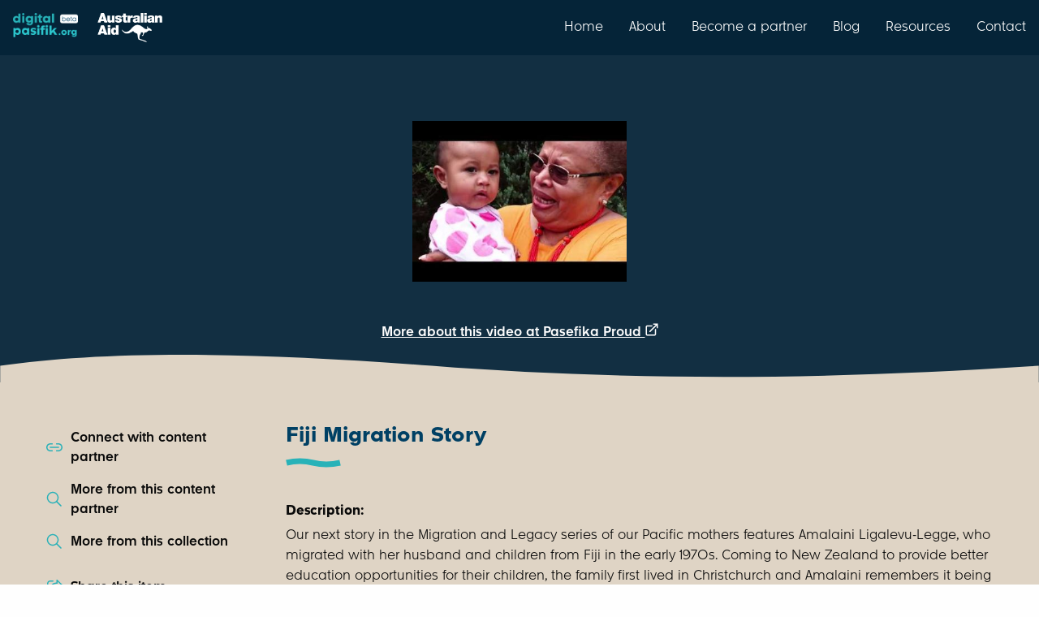

--- FILE ---
content_type: text/html; charset=utf-8
request_url: https://digitalpasifik.org/items/75221
body_size: 10487
content:
<!DOCTYPE html>
<html lang="en" xml:lang="en" xmlns="http://www.w3.org/1999/xhtml">
<head>
<meta charset="utf-8" />
<meta content="text/html; charset=UTF-8" http-equiv="Content-Type" />
<meta name="viewport" content="width=device-width, initial-scale=1.0" />

<title>
Fiji Migration Story | Digital Pasifik
</title>
<meta name="description" content="Our next story in the Migration and Legacy series of our Pacific mothers features Amalaini Ligalevu-Legge, who migrated with her husband and children from Fiji in the early 1970s. Coming to New Zealand to provide better education opportunities for their children, the family first lived in Christchurch and Amalaini remembers it being so cold. After a few months they moved to Auckland and made connections with local Fijian families, to help them feel more at home. Her message to her children and grandchildren is that if they want to be known as a Fijian they need to speak the language and understand the culture. She is proud of the achievements of her family, and is satisfied she has done what she came here to do when she migrated. Credit: Historic footage supplied by Ngā Taonga Sound &amp; Vision and Archives New Zealand.">
<meta property="og:url" content="https://digitalpasifik.org/items/75221">
<meta property="og:title" content="Fiji Migration Story">
<meta property="og:description" content="Our next story in the Migration and Legacy series of our Pacific mothers features Amalaini Ligalevu-Legge, who migrated with her husband and children from Fiji in the early 1970s. Coming to New Zealand to provide better education opportunities for their children, the family first lived in Christchurch and Amalaini remembers it being so cold. After a few months they moved to Auckland and made connections with local Fijian families, to help them feel more at home. Her message to her children and grandchildren is that if they want to be known as a Fijian they need to speak the language and understand the culture. She is proud of the achievements of her family, and is satisfied she has done what she came here to do when she migrated. Credit: Historic footage supplied by Ngā Taonga Sound &amp; Vision and Archives New Zealand.">
<meta property="og:image" content="https://thumbnailer.digitalpasifik.org/PwJj0TupM0qzxEfFQupPxdH_9_k=/fit-in/600x0/https%3A%2F%2Fi.ytimg.com%2Fvi%2FgE8oT5Fl9WI%2Fhqdefault.jpg">
<meta property="og:type" content="article">
<meta name="twitter:url" content="https://digitalpasifik.org/items/75221">
<meta name="twitter:card" content="summary_large_image">
<meta name="twitter:site" content="@digitalpasifik">
<meta name="twitter:creator" content="@digitalpasifik">
<meta name="twitter:description" content="Our next story in the Migration and Legacy series of our Pacific mothers features Amalaini Ligalevu-Legge, who migrated with her husband and children from Fiji in the early 1970s. Coming to New Zealand to provide better education opportunities for their children, the family first lived in Christchurch and Amalaini remembers it being so cold. After a few months they moved to Auckland and made connections with local Fijian families, to help them feel more at home. Her message to her children and grandchildren is that if they want to be known as a Fijian they need to speak the language and understand the culture. She is proud of the achievements of her family, and is satisfied she has done what she came here to do when she migrated. Credit: Historic footage supplied by Ngā Taonga Sound &amp; Vision and Archives New Zealand.">
<meta name="twitter:title" content="Fiji Migration Story">
<meta name="twitter:image" content="https://thumbnailer.digitalpasifik.org/PwJj0TupM0qzxEfFQupPxdH_9_k=/fit-in/600x0/https%3A%2F%2Fi.ytimg.com%2Fvi%2FgE8oT5Fl9WI%2Fhqdefault.jpg">


<meta name="csrf-param" content="authenticity_token" />
<meta name="csrf-token" content="GEhdRQpLAmWR-le_CxPKcOGipz2q73826v7DlNnQfEzxo_k6Srb5OAbk9Yy_60ABUwN8uAw9DbjnUUU7-sjWzw" />
<meta name="csp-nonce" content="TfxFaFTiLobUDqE8xsDqlQ==" />
<link rel="icon" type="image/png" href="/vite/assets/digital-pasifik__favicon-dQ-Kx6c8.png" />
<link rel="apple-touch-icon" type="image/png" href="/vite/assets/digital-pasifik__apple-touch-icon-180x180-Vk7_hQ2p.png" />
<script src="https://www.googletagmanager.com/gtag/js?id=G-FJ0GPB9TP8" async="async"></script>
<script src="/vite/assets/ga4-ctwd-4Fo.js" crossorigin="anonymous" type="module"></script>
<link rel="stylesheet" href="/vite/assets/application-CxIAahsg.css" media="all" />
<script src="/vite/assets/application-YmDQbTzs.js" crossorigin="anonymous" type="module"></script><link rel="modulepreload" href="/vite/assets/jquery-qzel4N8z.js" as="script" crossorigin="anonymous">
<link rel="modulepreload" href="/vite/assets/_commonjsHelpers-BosuxZz1.js" as="script" crossorigin="anonymous">
</head>
<body>
<nav class="top-bar nav-bar show-for-large">
<div class="top-bar-left">
<ul class="menu">
<li class="padding-vertical-1">
<a href="https://digitalpasifik.org/"><img role="img" alt="digitalpasifik.org" width="80" src="/vite/assets/digital-pasifik-beta__aqua-Vi6OUeSL.webp" />
</a></li>
<li class="padding-vertical-2 padding-horizontal-1">
<img role="img" alt="australian aid" width="80" src="/vite/assets/australian-aid__white-Bpb83r2E.webp" />
</li>
</ul>
</div>
<div class="top-bar-right">
<ul class="menu">
<li>
<a class="navigation-link padding-vertical-3" href="https://digitalpasifik.org/">Home</a>
</li>
<li>
<a class="navigation-link padding-vertical-3" href="/about-us">About</a>
</li>
<li>
<a class="navigation-link padding-vertical-3" href="/partners">Become a partner</a>
</li>
<li>
<a class="navigation-link padding-vertical-3" href="/blog">Blog</a>
</li>
<li>
<a class="navigation-link padding-vertical-3" href="/resources">Resources</a>
</li>
<li>
<a class="navigation-link padding-vertical-3" href="/contact-us">Contact</a>
</li>
</ul>
</div>
</nav>

<div class="locations-mobile show-for-small">
<nav class="top-bar nav-bar hide-for-large">
<div class="top-bar-left">
<ul class="menu">
<li class="padding-vertical-1">
<a href="https://digitalpasifik.org/"><img role="img" alt="digitalpasifik.org" width="80" src="/vite/assets/digital-pasifik-beta__aqua-Vi6OUeSL.webp" />
</a></li>
<li class="padding-vertical-2 padding-horizontal-1">
<img role="img" alt="australian aid" width="80" src="/vite/assets/australian-aid__white-Bpb83r2E.webp" />
</li>
</ul>
</div>
<div class="top-bar-right">
<ul class="menu grid-x grid-padding-x">
<li class="cell shrink">
<button aria-label="menu" data-toggle="menu_mobile">
<img role="img" alt="menu" class="padding-1" src="/vite/assets/hamburger__white-DrR1RM7N.svg" />
</button>
</li>
</ul>
</div>
<div class="dropdown-pane full-width" data-alignment="right" data-auto-focus="true" data-close-on-click="true" data-dropdown="true" data-position="bottom" id="menu_mobile">
<div class="hide-for-large nav-menu-panel full-width margin-top-0">
<ul class="menu vertical">
<div class="text-right margin-right-1">
<li>
<a class="navigation-link padding-vertical-3" href="https://digitalpasifik.org/">Home</a>
</li>
</div>
<div class="text-right margin-right-1">
<li>
<a class="navigation-link padding-vertical-3" href="/about-us">About</a>
</li>
</div>
<div class="text-right margin-right-1">
<li>
<a class="navigation-link padding-vertical-3" href="/partners">Become a partner</a>
</li>
</div>
<div class="text-right margin-right-1">
<li>
<a class="navigation-link padding-vertical-3" href="/blog">Blog</a>
</li>
</div>
<div class="text-right margin-right-1">
<li>
<a class="navigation-link padding-vertical-3" href="/resources">Resources</a>
</li>
</div>
<div class="text-right margin-right-1">
<li>
<a class="navigation-link padding-vertical-3" href="/contact-us">Contact</a>
</li>
</div>
</ul>
<div class="wave wave-down">
<svg xmlns="http://www.w3.org/2000/svg" data-name="Layer 2" viewBox="0 0 3840 107.2" class="wave--blue-tiber">
  <g data-name="Layer 1">
    <path d="M3840,66.7c-372.1,54-903.9,54-1595.4,0-691.5-54-1439.6-54-2244.6,0H0V0H3840V66.7Z"></path>
  </g>
</svg>
</div>
</div>

</div>
</nav>
</div>


<div class="page-content-min-height flex-container flex-dir-column">
<main class="flex-child-grow flex-container flex-dir-column">
<div aria-labelledby="share-this-item-label" class="reveal tiny" data-reveal id="share-this-item">
<div class="grid-x padding-2">
<div class="cell auto">
<div class="reveal__heading margin-0" id="share-this-item-label">
Share this item
</div>
</div>
<div class="cell shrink">
<button aria-label="Close modal" class="margin-top-0" data-close="" type="button">
<strong aria-hidden="true">
X
</strong>
</button>
</div>
</div>
<div class="grid-x grid-padding-y flex-dir-column align-middle">
<div class="cell small-7 medium-11 large-9">
<a class="button success expanded button-with-svg" target="_blank" rel="noopener" href="https://www.facebook.com/sharer/sharer.php?u=https%3A%2F%2Fdigitalpasifik.org%2Fitems%2F75221&amp;src=sdkpreparse"><div class="flex-container align-center align-middle">
<div class="padding-right-1">
Share on Facebook
</div>
<img aria-hidden="true" src="/vite/assets/facebook-CNzkXEnH.svg" />
</div>
</a></div>
<div class="cell small-7 medium-11 large-9">
<a class="button success expanded button-with-svg" target="_blank" rel="noopener" aria-label="Share on X" href="https://twitter.com/intent/tweet?text=Fiji Migration Story%0D%0Ahttps%3A%2F%2Fdigitalpasifik.org%2Fitems%2F75221&amp;tw_p=tweetbutton&amp;via=digitalpasifik&amp;hashtags=digitalpasifik"><div class="flex-container align-center align-middle">
<div class="padding-right-1">
Share on
</div>
<img aria-hidden="true" src="/vite/assets/x-CkMDaS0W.svg" />
</div>
</a></div>
<div class="cell small-7 medium-11 large-9">
<button class="button success js-copy-to-clipboard expanded button-with-svg" data-url="https://digitalpasifik.org/items/75221">
<div class="flex-container align-center align-middle">
<div class="padding-right-1">
Copy to clipboard
</div>
<img aria-hidden="true" src="/vite/assets/copy-to-clipboard-mCAAIj5l.svg" />
</div>
</button>
</div>
</div>
<div class="reveal__footer">
<div class="wave wave-down">
<svg xmlns="http://www.w3.org/2000/svg" data-name="Layer 2" viewBox="0 0 3840 107.2" class="wave--white">
  <g data-name="Layer 1">
    <path d="M3840,66.7c-372.1,54-903.9,54-1595.4,0-691.5-54-1439.6-54-2244.6,0H0V0H3840V66.7Z"></path>
  </g>
</svg>
</div>
</div>
</div>

<div aria-labelledby="contact-content-partner" class="reveal" data-reveal id="contact-content-partner">
<div class="grid-x grid-padding-x grid-padding-y margin-1">
<div class="cell auto">
<h1 class="h3 margin-0" id="contact-content-partner-heading">
Connect with Pasefika Proud
</h1>
</div>
<div class="cell shrink">
<button aria-label="Close modal" class="margin-top-0" data-close="" type="button">
<strong aria-hidden="true">
X
</strong>
</button>
</div>
<div class="cell margin-bottom-1">
<p>
This item is currently online.
Contact this content partner to get more information about this item.
</p>
</div>
<div class="cell small-6 medium-4 large-3">
<a target="_blank" rel="noopener" class="button blue expanded" href="https://www.pasefikaproud.co.nz/"><div class="flex-container align-center align-middle">
<div class="padding-right-1">
Website
</div>
<img height="20" width="20" src="/vite/assets/website-BSPJtAwv.svg" />
</div>
</a></div>
</div>
<div class="reveal__footer margin-top-0">
<div class="wave wave-down">
<svg xmlns="http://www.w3.org/2000/svg" data-name="Layer 2" viewBox="0 0 3840 107.2" class="wave--white">
  <g data-name="Layer 1">
    <path d="M3840,66.7c-372.1,54-903.9,54-1595.4,0-691.5-54-1439.6-54-2244.6,0H0V0H3840V66.7Z"></path>
  </g>
</svg>
</div>
</div>
</div>

<div class="grid-x align-center item-header">
<div class="margin-top-6">
<div class="grid-x">
<div class="cell auto"></div>
<div class="cell shrink">
<a target="_blank" rel="noopener" class="external" href="https://www.youtube.com/watch?v=gE8oT5Fl9WI&amp;feature=youtube_gdata_player"><div class="item-header__image-wrapper flex-container align-center video">
<img role="img" alt="Fiji Migration Story" loading="lazy" src="https://thumbnailer.digitalpasifik.org/VqGkGEEESV2sQlyueXB_SF4uZJY=/fit-in/385x385/https%3A%2F%2Fi.ytimg.com%2Fvi%2FgE8oT5Fl9WI%2Fhqdefault.jpg" />
<div class="placeholder hide">
<svg xmlns="http://www.w3.org/2000/svg" width="64" height="64" viewBox="0 0 16 16" fill="none">
<path d="M9.16659 3C9.74122 3 10.2923 3.22827 10.6987 3.6346C11.105 4.04093 11.3333 4.59203 11.3333 5.16667V5.282L13.9093 3.73667C13.9851 3.69113 14.0717 3.66653 14.1602 3.6654C14.2487 3.66427 14.3359 3.68664 14.4129 3.73023C14.4899 3.77382 14.5539 3.83706 14.5985 3.9135C14.6431 3.98994 14.6666 4.07685 14.6666 4.16533V11.8333C14.6666 11.9218 14.6431 12.0087 14.5985 12.0852C14.5539 12.1616 14.4899 12.2248 14.4129 12.2684C14.3359 12.312 14.2487 12.3344 14.1602 12.3333C14.0717 12.3321 13.9851 12.3075 13.9093 12.262L11.3333 10.7167V10.8333C11.3333 11.408 11.105 11.9591 10.6987 12.3654C10.2923 12.7717 9.74122 13 9.16659 13H3.49992C2.92528 13 2.37418 12.7717 1.96785 12.3654C1.56153 11.9591 1.33325 11.408 1.33325 10.8333V5.16667C1.33325 4.59203 1.56153 4.04093 1.96785 3.6346C2.37418 3.22827 2.92528 3 3.49992 3H9.16659ZM9.16659 4H3.49992C3.1905 4 2.89375 4.12292 2.67496 4.34171C2.45617 4.5605 2.33325 4.85725 2.33325 5.16667V10.8333C2.33325 11.4773 2.85592 12 3.49992 12H9.16659C9.476 12 9.77275 11.8771 9.99154 11.6583C10.2103 11.4395 10.3333 11.1428 10.3333 10.8333V5.16667C10.3333 4.85725 10.2103 4.5605 9.99154 4.34171C9.77275 4.12292 9.476 4 9.16659 4ZM13.6666 5.04867L11.3333 6.44933V9.55L13.6666 10.95V5.04867Z" fill="#034d6e"></path>
</svg>
</div>
</div>
</a></div>
<div class="cell auto"></div>
</div>
<div class="text-center text-color--white margin-2">
<a target="_blank" rel="noopener" class="external" href="https://www.youtube.com/watch?v=gE8oT5Fl9WI&amp;feature=youtube_gdata_player">More about this video at Pasefika Proud
</a><svg xmlns="http://www.w3.org/2000/svg" xmlns:xlink="http://www.w3.org/1999/xlink" width="16" height="16" viewBox="0 0 21 20" version="1.1">
    <title>C6ED1FCD-CD72-4643-8B37-1933F1DA8BE3</title>
    <defs>
        <filter id="filter-1">
            <feColorMatrix in="SourceGraphic" type="matrix" values="0 0 0 0 1.000000 0 0 0 0 1.000000 0 0 0 0 1.000000 0 0 0 1.000000 0"></feColorMatrix>
        </filter>
    </defs>
    <g id="38.-Image-Details--Thumbnail-Hover-State" stroke="none" stroke-width="1" fill="none" fill-rule="evenodd">
        <g id="Item-Page-Hover-Large-2" transform="translate(-700.000000, -378.000000)">
            <g id="Group" transform="translate(305.000000, 378.000000)">
                <g filter="url(#filter-1)" id="icons/people-sharp-copy-15">
                    <g transform="translate(395.000000, 0.000000)">
                        <g id="unicons/external-link-alt" transform="translate(0.500000, 0.000000)" fill="#000000" fill-rule="nonzero">
                            <path d="M16,8.82 C15.4477153,8.82 15,9.26771525 15,9.82 L15,17 C15,17.5522847 14.5522847,18 14,18 L3,18 C2.44771525,18 2,17.5522847 2,17 L2,6 C2,5.44771525 2.44771525,5 3,5 L10.18,5 C10.7322847,5 11.18,4.55228475 11.18,4 C11.18,3.44771525 10.7322847,3 10.18,3 L3,3 C1.34314575,3 -4.4408921e-16,4.34314575 -4.4408921e-16,6 L-4.4408921e-16,17 C-4.4408921e-16,18.6568542 1.34314575,20 3,20 L14,20 C15.6568542,20 17,18.6568542 17,17 L17,9.82 C17,9.26771525 16.5522847,8.82 16,8.82 Z M19.92,0.62 C19.8185251,0.375650681 19.6243493,0.181474922 19.38,0.08 C19.2597777,0.0287590253 19.1306773,0.00157998741 19,0 L13,0 C12.4477153,0 12,0.44771525 12,1 C12,1.55228475 12.4477153,2 13,2 L16.59,2 L6.29,12.29 C6.10068735,12.4777666 5.99420168,12.7333625 5.99420168,13 C5.99420168,13.2666375 6.10068735,13.5222334 6.29,13.71 C6.4777666,13.8993127 6.73336246,14.0057983 7,14.0057983 C7.26663754,14.0057983 7.5222334,13.8993127 7.71,13.71 L18,3.41 L18,7 C18,7.55228475 18.4477153,8 19,8 C19.5522847,8 20,7.55228475 20,7 L20,1 C19.99842,0.869322743 19.971241,0.740222313 19.92,0.62 Z" id="Shape"></path>
                        </g>
                    </g>
                </g>
            </g>
        </g>
    </g>
</svg>
</div>
<div class="wave wave-container">
<svg xmlns="http://www.w3.org/2000/svg" data-name="Layer 2" viewBox="0 0 3840 107.2" class="wave--wafer">
  <g data-name="Layer 1">
    <path d="M0,40.5c372.1-54,903.9-54,1595.4,0,691.5,54,1439.6,54,2244.6,0h0V107.2H0V40.5Z"></path>
  </g>
</svg>
</div>
</div>
</div>

<div class="page-section page-section--light">
<div class="grid-container">
<div class="grid-x grid-padding-x">
<div class="cell large-3 small-order-2 large-order-1 padding-right-6">
<div class="page-controls grid-y grid-padding-y">
<div class="cell">
<a data-open="contact-content-partner" href="#"><div class="grid-x">
<img class="cell shrink padding-right-1" alt="" src="/vite/assets/connect__mid-blue-BchQS2Bm.svg" />
<div class="cell auto">
Connect with content partner
</div>
</div>
</a></div>
<div class="cell">
<a href="/content_partners/pasefika-proud"><div class="grid-x">
<img class="cell shrink padding-right-1" alt="" src="/vite/assets/magnifying__mid-blue-ouBr_1e5.svg" />
<div class="cell auto">
More from this content partner
</div>
</div>
</a></div>
<div class="cell">
<a href="/search?collection%5B%5D=Pasefika+Proud+Videos"><div class="grid-x">
<img class="cell shrink padding-right-1" alt="" src="/vite/assets/magnifying__mid-blue-ouBr_1e5.svg" />
<div class="cell auto">
More from this collection
</div>
</div>
</a></div>
<div class="cell show-for-large"></div>
<div class="cell">
<a data-open="share-this-item" href="#"><div class="grid-x">
<img class="cell shrink padding-right-1" alt="" src="/vite/assets/share__mid-blue-AaGKeLYL.svg" />
<div class="cell auto">
Share this item
</div>
</div>
</a></div>
<div class="cell">
<a target="_blank" rel="noopener" href="mailto:digitalpasifik@dia.govt.nz?body=Talofa%2C%20Ni%20sa%20Bula%2C%20Kia%20orana%2C%0A%0AThanks%20for%20submitting%20a%20review%20request%20to%20the%20team.%20To%20help%20us%20process%20your%20review%20quickly%20please%20let%20us%20know%20a%20few%20details%20using%20this%20email.%20When%20you%20press%20%E2%80%9CSend%E2%80%9D%20the%20email%20will%20be%20on%20its%20way%20to%20us.%0A%0A1.%20Your%20contact%20details%20-%20an%20email%20address%20is%20all%20we%20need.%0A2.%20In%20the%20subject%20we%27ve%20included%20a%20link%20to%20the%20item%20record%20on%20our%20site%2C%20but%20please%20add%20any%20other%20description%20or%20details%20of%20the%20item%20if%20you%20wish.%0A3.%20If%20the%20review%20request%20relates%20to%20a%20copyright%2C%20evidence%20that%20you%20are%20the%20rights%20holder%20or%20their%20agent%0A4.%20Please%20provide%20the%20reason%20for%20your%20request%2C%20for%20example%2C%20copyright%2C%20privacy%2C%20data%20protection%2C%20obscenity%20or%20defamation.%0AThanks%20for%20reaching%20out%20to%20us%2C%20we%20look%20forward%20to%20having%20a%20conversation%20about%20your%20review%20request%20soon.%0A%0AIf%20you%20had%20any%20other%20questions%20about%20what%20happens%20next%2C%20please%20check%20https%3A%2F%2Fdigitalpasifik.org%2Fabout-us%23our-review-procedure%20and%20https%3A%2F%2Fdigitalpasifik.org%2Fabout-us%23our-review-process%29.%0A%0ANg%C4%81%20mihi%20nui%2C%0A&amp;subject=Re%20%5Bhttps%3A%2F%2Fdigitalpasifik.org%2Fitems%2F75221%5D"><span data-tooltip="true" tabindex="0" title="If you have a concern or objection to this record, this option opens an email to let us know."><div class="grid-x">
<img class="cell shrink padding-right-1" alt="" src="/vite/assets/shield__mid-blue-BrXtjJH5.svg" />
<div class="cell auto">
Report this item
</div>
</div>
</span></a></div>
<div class="cell show-for-large"></div>
<div class="cell show-for-large">
<a class="js-scroll-to-usage-rights-accordion" href="#"><div class="grid-x">
<img class="cell shrink padding-right-1" alt="" src="/vite/assets/copyright__mid-blue-DNYB__7n.svg" />
<div class="cell auto">
Copyright & Usage terms
</div>
</div>
</a></div>
</div>

</div>
<div class="cell large-9 small-order-1 large-order-2">
<h1 class="h3 swish">
Fiji Migration Story
</h1>
<dl>
<dt>
<strong>
Description:
</strong>
</dt>
<dd class="margin-bottom-1">
Our next story in the Migration and Legacy series of our Pacific mothers features Amalaini Ligalevu-Legge, who migrated with her husband and children from Fiji in the early 1970s. Coming to New Zealand to provide better education opportunities for their children, the family first lived in Christchurch and Amalaini remembers it being so cold. After a few months they moved to Auckland and made connections with local Fijian families, to help them feel more at home. Her message to her children and grandchildren is that if they want to be known as a Fijian they need to speak the language and understand the culture. She is proud of the achievements of her family, and is satisfied she has done what she came here to do when she migrated. Credit: Historic footage supplied by Ngā Taonga Sound &amp; Vision and Archives New Zealand.
</dd>

<dt>
<strong>
Display date:
</strong>
</dt>
<dd class="margin-bottom-1">
07/03/2018
</dd>

<dt>
<strong>
Collections:
</strong>
</dt>
<dd class="margin-bottom-1">
Pasefika Proud Videos
</dd>

<dt>
<strong>
Content partner:
</strong>
</dt>
<dd class="margin-bottom-1">
Pasefika Proud
</dd>

<dt>
<strong>
Availability:
</strong>
</dt>
<dd class="margin-bottom-1">
Online
</dd>

</dl>
<div class="margin-bottom-4">
<ul class="accordion accordion--transparent-background accordion--blue-color no-bullet padding-vertical-1 padding-horizontal-2 usage-information-accordion" data-accordion="true" data-allow-all-closed="true">
<li class="accordion-item" data-accordion-item="true">
<a class="accordion-title padding-vertical-2" href="#">
<div class="grid-x grid-padding-x grid-padding-y align-middle padding-right-1">
<div class="cell shrink">
<img role="img" alt="All rights reserved" loading="lazy" width="50" height="50" src="/vite/assets/copyright-symbol__red-DKJUuQUU.svg" />
</div>
<div class="cell auto">
<div class="h4 margin-0">
Copyright status: All rights reserved
</div>
<span>
Find out more about what you are able to do with this item
</span>
</div>
</div>
</a>
<div class="accordion-content margin-vertical-2" data-tab-content="true" id="usage-rights">
<div class="margin-bottom-2">
This item is all rights reserved, with means you'll have to get permission from <a href="/content_partners/pasefika-proud">Pasefika Proud</a> before using it. For more information, please see our <a href='/terms-of-use'>use and reuse page.</a>
</div>
<div class="h4 margin-bottom-1">
What can I do with this item?
</div>
<div class="margin-vertical-3">
<div class="grid-x grid-padding-x align-top">
<div class="cell shrink">
<img role="img" alt="Non-infringing use" loading="lazy" width="50" height="50" src="/vite/assets/person-with-checkbox__mid-blue-CvUOazJZ.svg" />
</div>
<div class="cell auto">
<div class="h4 margin-0">
Non-infringing use
</div>
<span>
<a href="http://www.legislation.govt.nz/act/public/1994/0143/117.0/DLM345634.html">NZ copyright law</a> does not prevent every use of a copyright work, and this item may be hosted by an international institute or organisation. You should consider what you can and cannot do with a copyright work.
</span>
</div>
</div>

</div>
<div class="margin-vertical-3">
<div class="grid-x grid-padding-x align-top">
<div class="cell shrink">
<img role="img" alt="No sharing" loading="lazy" width="50" height="50" src="/vite/assets/sharing__red-BaoiJ6Ra.svg" />
</div>
<div class="cell auto">
<div class="h4 margin-0">
No sharing
</div>
<span>
You may not copy and/or share this item with others without further permission. This includes posting it on your blog, using it in a presentation, or any other public use.
</span>
</div>
</div>

</div>
<div class="margin-vertical-3">
<div class="grid-x grid-padding-x align-top">
<div class="cell shrink">
<img role="img" alt="No modifying" loading="lazy" width="50" height="50" src="/vite/assets/modification__red-BMiLjpIF.svg" />
</div>
<div class="cell auto">
<div class="h4 margin-0">
No modifying
</div>
<span>
You are not allowed to adapt or remix this item into any other works.
</span>
</div>
</div>

</div>
<div class="margin-vertical-3">
<div class="grid-x grid-padding-x align-top">
<div class="cell shrink">
<img role="img" alt="No commercial use" loading="lazy" width="50" height="50" src="/vite/assets/commercial-use__red-CB-TqDb4.svg" />
</div>
<div class="cell auto">
<div class="h4 margin-0">
No commercial use
</div>
<span>
You may not use this item commercially.
</span>
</div>
</div>

</div>
</div>
</li>
</ul>

</div>
</div>
</div>
</div>
<div class="wave">
<svg xmlns="http://www.w3.org/2000/svg" data-name="Layer 2" viewBox="0 0 3840 107.2" class="wave--pearl-bush">
  <g data-name="Layer 1">
    <path d="M0,40.5c372.1-54,903.9-54,1595.4,0,691.5,54,1439.6,54,2244.6,0h0V107.2H0V40.5Z"></path>
  </g>
</svg>
</div>
</div>
<div class="page-section page-section--pearl-bush">
<div class="grid-container">
<div class="grid-x grid-padding-x">
<div class="cell large-9 large-offset-3">
<div class="padding-vertical-0">
<div class="callout secondary">
<div class="h4">
Remember or recognise anything about this item? Let us know!
</div>
<p class="margin-top-1 margin-bottom-2">
We would love to share your stories, thoughts, and memories on digitalpasifik.org
</p>
<a href="/items/75221/user_contribution_submission/about#main"><div class="button margin-0 test-contribute-button" type="button">
Contribute your story
</div>
</a></div>

</div>
</div>
</div>
</div>
<div class="wave">
<svg xmlns="http://www.w3.org/2000/svg" data-name="Layer 2" viewBox="0 0 3840 107.2" class="wave--wafer">
  <g data-name="Layer 1">
    <path d="M0,40.5c372.1-54,903.9-54,1595.4,0,691.5,54,1439.6,54,2244.6,0h0V107.2H0V40.5Z"></path>
  </g>
</svg>
</div>
</div>
<div class="page-section page-section--light">
<div class="grid-container">
<div class="grid-x grid-padding-x">
<div class="cell large-9 large-offset-3">
<span class="h3">Related items</span>
<div class="grid-x grid-padding-x grid-padding-y padding-top-2" data-equalize-by-row="true" data-equalize-on="medium" data-equalizer="metadata">
<div class="cell medium-4">
<a class="card card--align-justify related-item" data-equalizer-watch="true" href="/items/75219"><div class="grid-x height-100">
<div class="cell card__image padding-1 flex-container align-center align-middle">
<img alt="" loading="lazy" src="https://thumbnailer.digitalpasifik.org/VSHhpWAHF56wcUMAYkVAiPTYUkM=/fit-in/340x0/https%3A%2F%2Fi.ytimg.com%2Fvi%2FgYHnV8FkViI%2Fhqdefault.jpg">
</div>
<div class="cell card__content padding-2" data-equalizer-watch="metadata">
<div>
<div class="h4 margin-0 card__title">
Samoan Migration Story
</div>
<div class="card__subtitle margin-vertical-1">
Pasefika Proud
</div>
</div>
<div class="margin-top-1">
<span class="card__tag text-color--dark-blue margin-top-1">
Video
</span>
<span class="card__tag text-color--dark-blue margin-top-1">
Online
</span>
</div>
</div>
</div>
</a>
</div>
<div class="cell medium-4">
<a class="card card--align-justify related-item" data-equalizer-watch="true" href="/items/75226"><div class="grid-x height-100">
<div class="cell card__image padding-1 flex-container align-center align-middle">
<img alt="" loading="lazy" src="https://thumbnailer.digitalpasifik.org/DiQ0rrR5ZPHgcy13r6AhOudDEl8=/fit-in/340x0/https%3A%2F%2Fi.ytimg.com%2Fvi%2Fl7PMVkHn9O4%2Fhqdefault.jpg">
</div>
<div class="cell card__content padding-2" data-equalizer-watch="metadata">
<div>
<div class="h4 margin-0 card__title">
Kiribati Migration Story
</div>
<div class="card__subtitle margin-vertical-1">
Pasefika Proud
</div>
</div>
<div class="margin-top-1">
<span class="card__tag text-color--dark-blue margin-top-1">
Video
</span>
<span class="card__tag text-color--dark-blue margin-top-1">
Online
</span>
</div>
</div>
</div>
</a>
</div>
<div class="cell medium-4">
<a class="card card--align-justify related-item" data-equalizer-watch="true" href="/items/75222"><div class="grid-x height-100">
<div class="cell card__image padding-1 flex-container align-center align-middle">
<img alt="" loading="lazy" src="https://thumbnailer.digitalpasifik.org/TmChL760tpJG1fM4kclVE9TcZc0=/fit-in/340x0/https%3A%2F%2Fi.ytimg.com%2Fvi%2FNMdH7moPtbE%2Fhqdefault.jpg">
</div>
<div class="cell card__content padding-2" data-equalizer-watch="metadata">
<div>
<div class="h4 margin-0 card__title">
Niue Migration Story
</div>
<div class="card__subtitle margin-vertical-1">
Pasefika Proud
</div>
</div>
<div class="margin-top-1">
<span class="card__tag text-color--dark-blue margin-top-1">
Video
</span>
<span class="card__tag text-color--dark-blue margin-top-1">
Online
</span>
</div>
</div>
</div>
</a>
</div>
</div>

</div>
</div>
</div>
</div>
<div class="ga-tracking-data hide">
<div class="ga-tracking-data__display-collection">
Pasefika Proud
</div>
<div class="ga-tracking-data__content-partners">
Pasefika Proud
</div>
</div>

</main>
<div class="reveal medium" data-close-on-click="false" data-close-on-esc="false" data-reveal id="cultural_warning">
<div class="reveal__body">
<div class="grid-x">
<div class="cell">
<div class="reveal__heading">
Welcome and warm Pasifik greetings
</div>
<p class="margin-bottom-1">
The information on this site has been gathered from our content partners.
</p>
<p class="margin-bottom-1">
The names, terms, and labels that we present on the site may contain images or voices of deceased persons and may also reflect the bias, norms, and perspective of the period of time in which they were created. We accept that these may not be appropriate today.
</p>
<p class="margin-bottom-1">
If you have any concerns or questions about an item, please <a href="/contact-us">contact us</a>.
</p>
<button class="button margin-top-1" data-close="" type="button">
Ok, I've got it
</button>
</div>
</div>
</div>
<div class="reveal__footer">
<div class="wave wave-down">
<svg xmlns="http://www.w3.org/2000/svg" data-name="Layer 2" viewBox="0 0 3840 107.2" class="wave--white">
  <g data-name="Layer 1">
    <path d="M3840,66.7c-372.1,54-903.9,54-1595.4,0-691.5-54-1439.6-54-2244.6,0H0V0H3840V66.7Z"></path>
  </g>
</svg>
</div>
</div>
</div>

<footer class="footer padding-bottom-3">
<div class="wave wave-down">
<svg xmlns="http://www.w3.org/2000/svg" data-name="Layer 2" viewBox="0 0 3840 107.2" class="wave--wafer">
  <g data-name="Layer 1">
    <path d="M3840,66.7c-372.1,54-903.9,54-1595.4,0-691.5-54-1439.6-54-2244.6,0H0V0H3840V66.7Z"></path>
  </g>
</svg>
</div>
<div class="grid-container">
<div class="grid-x">
<div class="cell small-11 large-12">
<div class="grid-x align-middle padding-top-1">
<div class="cell large-auto">
<div class="grid-x">
<div class="cell">
<a class="nav-link padding-vertical-1 padding-horizontal-0" href="/about-us">About</a>
</div>
<div class="cell">
<a class="nav-link padding-vertical-1 padding-horizontal-0" href="/terms-of-use">Terms of Use</a>
</div>
<div class="cell">
<a class="nav-link padding-vertical-1 padding-horizontal-0" href="/contact-us">Contact</a>
</div>
</div>
</div>
<div class="cell large-shrink">
<div class="grid-x grid-padding-x margin-top-2">
<div class="cell shrink">
<a target="_blank" rel="noopener" class="nav-link button-with-svg padding-0" href="https://twitter.com/digitalpasifik/"><svg xmlns="http://www.w3.org/2000/svg" xmlns:xlink="http://www.w3.org/1999/xlink" width="24" height="24" viewBox="0 0 20 18" version="1.1">
    <title>twitter-white</title>
    <g stroke="none" stroke-width="1" fill="none" fill-rule="evenodd">
        <g transform="translate(-43.000000, -199.000000)" fill="#FFFFFF" fill-rule="nonzero">
            <path d="M63,201.8 C62.2483371,202.126095 61.4534278,202.341663 60.64,202.44 C61.4981729,201.927321 62.1412717,201.120783 62.45,200.17 C61.6435521,200.650063 60.7607621,200.988297 59.84,201.17 C58.5741776,199.797283 56.5407201,199.453258 54.8937898,200.333189 C53.2468594,201.213121 52.4025172,203.094713 52.84,204.91 C49.5423606,204.743207 46.4707187,203.183758 44.39,200.62 C44.0291374,201.250169 43.8395193,201.963822 43.84,202.69 C43.8374011,204.059711 44.5206125,205.339794 45.66,206.1 C45.0079774,206.082259 44.3698857,205.907299 43.8,205.59 L43.8,205.64 C43.8100749,207.58798 45.189431,209.259927 47.1,209.64 C46.7432555,209.748567 46.372875,209.805807 46,209.81 C45.7418902,209.806985 45.4844222,209.783578 45.23,209.74 C45.7709758,211.406143 47.3085575,212.546282 49.06,212.58 C47.6172026,213.715267 45.8358835,214.334856 44,214.34 C43.6657353,214.341096 43.3317356,214.321056 43,214.28 C44.8744284,215.490257 47.0588128,216.132723 49.29,216.13 C52.400263,216.1623 55.392978,214.943081 57.5952038,212.746497 C59.7974296,210.549913 61.0243212,207.560336 61,204.45 C61,204.28 61,204.1 61,203.92 C61.7846953,203.334811 62.4614745,202.617425 63,201.8 L63,201.8 Z" id="twitter-white"></path>
        </g>
    </g>
</svg>
</a></div>
<div class="cell shrink">
<a target="_blank" rel="noopener" class="nav-link button-with-svg padding-0" href="https://facebook.com/digitalpasifik/"><svg xmlns="http://www.w3.org/2000/svg" xmlns:xlink="http://www.w3.org/1999/xlink" width="24" height="24" viewBox="0 0 20 20" version="1.1">
    <title>facebook-white</title>
    <g stroke="none" stroke-width="1" fill="none" fill-rule="evenodd">
        <g transform="translate(-83.000000, -198.000000)" fill="#FFFFFF" fill-rule="nonzero">
            <path d="M101.9,198 L84.1,198 C83.4924868,198 83,198.492487 83,199.1 L83,216.9 C83,217.191738 83.1158925,217.471527 83.3221825,217.677817 C83.5284726,217.884107 83.8082619,218 84.1,218 L93.68,218 L93.68,210.25 L91.08,210.25 L91.08,207.25 L93.68,207.25 L93.68,205 C93.5709788,203.930715 93.9401075,202.867914 94.6884652,202.096411 C95.4368228,201.324908 96.4878914,200.923589 97.56,201 C98.3383269,200.99521 99.1162832,201.035277 99.89,201.12 L99.89,203.82 L98.3,203.82 C97.04,203.82 96.8,204.42 96.8,205.29 L96.8,207.22 L99.8,207.22 L99.41,210.22 L96.8,210.22 L96.8,218 L101.9,218 C102.191738,218 102.471527,217.884107 102.677817,217.677817 C102.884107,217.471527 103,217.191738 103,216.9 L103,199.1 C103,198.808262 102.884107,198.528473 102.677817,198.322183 C102.471527,198.115893 102.191738,198 101.9,198 Z" id="facebook-white"></path>
        </g>
    </g>
</svg>
</a></div>
<div class="cell shrink">
<a target="_blank" rel="noopener" class="nav-link button-with-svg padding-0" href="https://www.youtube.com/channel/UCMRMAKRcdE6klFZ2iu5AcWg"><svg xmlns="http://www.w3.org/2000/svg" xmlns:xlink="http://www.w3.org/1999/xlink" width="24" height="24" viewBox="0 0 22 16" version="1.1">
    <title>youtube-white</title>
    <g stroke="none" stroke-width="1" fill="none" fill-rule="evenodd">
        <g transform="translate(-123.000000, -200.000000)" fill="#FFFFFF" fill-rule="nonzero">
            <path d="M145,205.71 C145.049451,204.278653 144.73643,202.858017 144.09,201.58 C143.651405,201.055599 143.042717,200.70171 142.37,200.58 C139.587522,200.327525 136.793531,200.224044 134,200.27 C131.216646,200.221958 128.432708,200.3221 125.66,200.57 C125.11182,200.669717 124.604518,200.926842 124.2,201.31 C123.3,202.14 123.2,203.56 123.1,204.76 C122.954912,206.917564 122.954912,209.082436 123.1,211.24 C123.12893,211.915406 123.229494,212.585831 123.4,213.24 C123.520575,213.745066 123.764523,214.212346 124.11,214.6 C124.517268,215.003456 125.036384,215.275208 125.6,215.38 C127.755916,215.646119 129.928217,215.756405 132.1,215.71 C135.6,215.76 138.67,215.71 142.3,215.43 C142.877456,215.331646 143.411191,215.059545 143.83,214.65 C144.109961,214.369917 144.31908,214.027098 144.44,213.65 C144.797628,212.552617 144.973282,211.40411 144.96,210.25 C145,209.69 145,206.31 145,205.71 Z M131.74,210.85 L131.74,204.66 L137.66,207.77 C136,208.69 133.81,209.73 131.74,210.85 Z" id="youtube-white"></path>
        </g>
    </g>
</svg>
</a></div>
</div>
</div>
</div>
<div class="grid-x grid-padding-x align-middle margin-top-1 margin-bottom-1">
<div class="cell large-7">
<div class="grid-x grid-padding-x align-middle">
<div class="cell large-5">
<a class="footer__logo footer__logo--tall margin-top-2" href="https://www.dfat.gov.au/aid/australias-development-program"><img role="img" alt="Australian Government logo" loading="lazy" src="/vite/assets/australian-government__white-CCqYlIP6.svg" />
</a></div>
<div class="cell auto">
<div class="grid-x grid-padding-x">
<div class="cell large-6 margin-top-2">
<a class="footer__logo" href="https://natlib.govt.nz/"><img role="img" alt="National Library of New Zealand" loading="lazy" src="/vite/assets/national-library__white-D9QG7Z7G.webp" />
</a></div>
<div class="cell large-6 margin-top-2">
<a class="footer__logo" href="https://www.nla.gov.au"><img role="img" alt="National Library of Australia" loading="lazy" src="/vite/assets/nla__white-o0eCP-yy.webp" />
</a></div>
</div>
</div>
</div>
</div>
<div class="cell auto">
<p class="text-color--white text-small padding-top-2">
digitalpasifik.org is supported by the Australian Government and implemented by the National Library of New Zealand | Te Puna Mātauranga o Aotearoa in collaboration with the National Library of Australia
</p>
</div>
</div>
</div>
<div class="cell auto hide-for-large"></div>
</div>
</div>
</footer>

</div>
</body>
</html>


--- FILE ---
content_type: image/svg+xml
request_url: https://digitalpasifik.org/vite/assets/australian-government__white-CCqYlIP6.svg
body_size: 25600
content:
<svg width="187" height="46" viewBox="0 0 187 46" fill="none" xmlns="http://www.w3.org/2000/svg" xmlns:xlink="http://www.w3.org/1999/xlink">
<rect width="187" height="46" fill="url(#pattern0)"/>
<defs>
<pattern id="pattern0" patternContentUnits="objectBoundingBox" width="1" height="1">
<use xlink:href="#image0" transform="translate(0 -0.00137681) scale(0.00166667 0.00677536)"/>
</pattern>
<image id="image0" width="600" height="148" xlink:href="[data-uri]"/>
</defs>
</svg>
